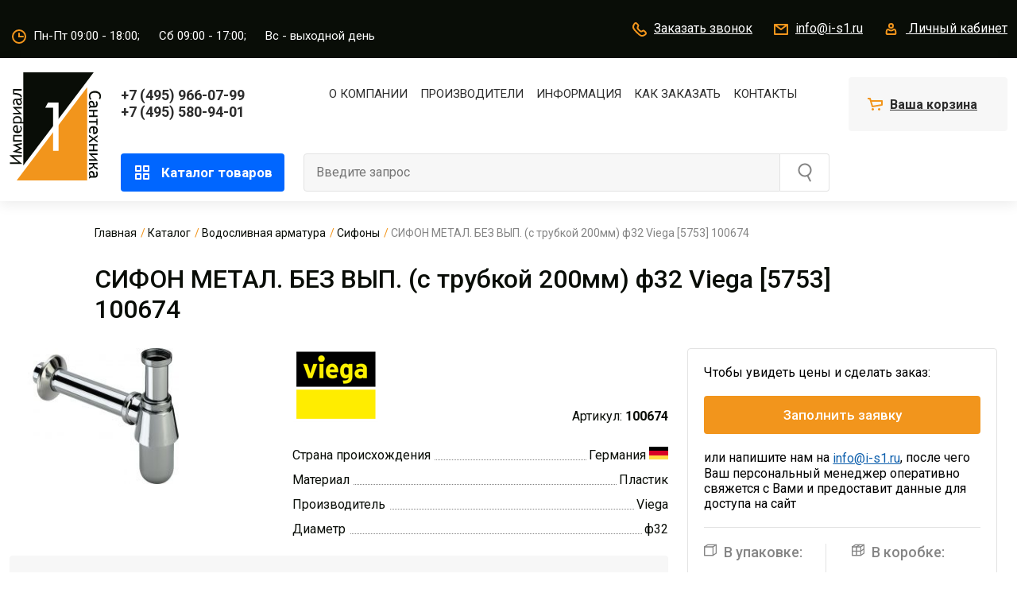

--- FILE ---
content_type: text/html; charset=UTF-8
request_url: https://i-s1.ru/catalog/vodoslivnaya_armatura/sifony/sifon_metal_bez_vyp_s_trubkoy_200mm_f32_viega_5753_100674/
body_size: 18180
content:
<!DOCTYPE html>
<html lang="ru">
<head>

    <title>СИФОН МЕТАЛ. БЕЗ ВЫП. (с трубкой 200мм) ф32    Viega  [5753] 100674</title>

    <meta name="viewport" content="width=device-width, initial-scale=1.0, maximum-scale=1.0, user-scalable=no">

    <link rel="shortcut icon" href="/favicon.ico" type="image/x-icon">
    <link rel="icon" href="/favicon.ico" type="image/x-icon">

    <script src="/tools/js/vuejs/vue.global.prod.js"></script>
    <script src="/tools/js/vuejs/vuex.global.prod.js"></script>
    <script src="/tools/js/vuejs/vue3-sfc-loader.js"></script>

    <meta http-equiv="Content-Type" content="text/html; charset=UTF-8" />
<meta name="robots" content="index, follow" />
<link href="https://fonts.googleapis.com/css2?family=Roboto:wght@400;500;700&display=swap&subset=cyrillic" type="text/css"  rel="stylesheet" />
<link href="/bitrix/js/ui/design-tokens/dist/ui.design-tokens.min.css?168690222922029" type="text/css"  rel="stylesheet" />
<link href="/bitrix/js/ui/fonts/opensans/ui.font.opensans.min.css?16869021102320" type="text/css"  rel="stylesheet" />
<link href="/bitrix/js/main/popup/dist/main.popup.bundle.min.css?168690227226598" type="text/css"  rel="stylesheet" />
<link href="/bitrix/cache/css/s1/is/template_e2545e5e1c2fa1517afd23111609cd08/template_e2545e5e1c2fa1517afd23111609cd08_v1.css?1758797839404806" type="text/css"  data-template-style="true" rel="stylesheet" />
<script type="text/javascript">if(!window.BX)window.BX={};if(!window.BX.message)window.BX.message=function(mess){if(typeof mess==='object'){for(let i in mess) {BX.message[i]=mess[i];} return true;}};</script>
<script type="text/javascript">(window.BX||top.BX).message({'JS_CORE_LOADING':'Загрузка...','JS_CORE_NO_DATA':'- Нет данных -','JS_CORE_WINDOW_CLOSE':'Закрыть','JS_CORE_WINDOW_EXPAND':'Развернуть','JS_CORE_WINDOW_NARROW':'Свернуть в окно','JS_CORE_WINDOW_SAVE':'Сохранить','JS_CORE_WINDOW_CANCEL':'Отменить','JS_CORE_WINDOW_CONTINUE':'Продолжить','JS_CORE_H':'ч','JS_CORE_M':'м','JS_CORE_S':'с','JSADM_AI_HIDE_EXTRA':'Скрыть лишние','JSADM_AI_ALL_NOTIF':'Показать все','JSADM_AUTH_REQ':'Требуется авторизация!','JS_CORE_WINDOW_AUTH':'Войти','JS_CORE_IMAGE_FULL':'Полный размер'});</script>

<script type="text/javascript" src="/bitrix/js/main/core/core.min.js?1686902274219752"></script>

<script>BX.setJSList(['/bitrix/js/main/core/core_ajax.js','/bitrix/js/main/core/core_promise.js','/bitrix/js/main/polyfill/promise/js/promise.js','/bitrix/js/main/loadext/loadext.js','/bitrix/js/main/loadext/extension.js','/bitrix/js/main/polyfill/promise/js/promise.js','/bitrix/js/main/polyfill/find/js/find.js','/bitrix/js/main/polyfill/includes/js/includes.js','/bitrix/js/main/polyfill/matches/js/matches.js','/bitrix/js/ui/polyfill/closest/js/closest.js','/bitrix/js/main/polyfill/fill/main.polyfill.fill.js','/bitrix/js/main/polyfill/find/js/find.js','/bitrix/js/main/polyfill/matches/js/matches.js','/bitrix/js/main/polyfill/core/dist/polyfill.bundle.js','/bitrix/js/main/core/core.js','/bitrix/js/main/polyfill/intersectionobserver/js/intersectionobserver.js','/bitrix/js/main/lazyload/dist/lazyload.bundle.js','/bitrix/js/main/polyfill/core/dist/polyfill.bundle.js','/bitrix/js/main/parambag/dist/parambag.bundle.js']);
</script>
<script type="text/javascript">(window.BX||top.BX).message({'pull_server_enabled':'Y','pull_config_timestamp':'1627486062','pull_guest_mode':'N','pull_guest_user_id':'0'});(window.BX||top.BX).message({'PULL_OLD_REVISION':'Для продолжения корректной работы с сайтом необходимо перезагрузить страницу.'});</script>
<script type="text/javascript">(window.BX||top.BX).message({'LANGUAGE_ID':'ru','FORMAT_DATE':'DD.MM.YYYY','FORMAT_DATETIME':'DD.MM.YYYY HH:MI:SS','COOKIE_PREFIX':'IS1RU','SERVER_TZ_OFFSET':'10800','UTF_MODE':'Y','SITE_ID':'s1','SITE_DIR':'/','USER_ID':'','SERVER_TIME':'1769422610','USER_TZ_OFFSET':'0','USER_TZ_AUTO':'Y','bitrix_sessid':'919425464b77c0b3334d8ac815eeec8f'});</script>


<script type="text/javascript" src="/bitrix/js/pull/protobuf/protobuf.min.js?164063234076433"></script>
<script type="text/javascript" src="/bitrix/js/pull/protobuf/model.min.js?164063234014190"></script>
<script type="text/javascript" src="/bitrix/js/rest/client/rest.client.min.js?16407596369240"></script>
<script type="text/javascript" src="/bitrix/js/pull/client/pull.client.min.js?168690221148309"></script>
<script type="text/javascript" src="https://st.iex.su/jquery.js"></script>
<script type="text/javascript" src="/bitrix/js/main/popup/dist/main.popup.bundle.min.js?168690226865670"></script>
<script type="text/javascript">BX.setJSList(['/tools/js/bootstrap.js','/tools/iexForm/iexform.bundle.js','/tools/iexModal/iexModal.bundle.js','/tools/slick/slick.js','/tools/mmenu/mmenu.js','/tools/swiper/swiper.min.js','/tools/fancybox/jquery.fancybox.js','/tools/js/init.js','/local/components/iex/vue.cart/templates/.default/script.js']);</script>
<script type="text/javascript">BX.setCSSList(['/tools/css/bootstrap.css','/tools/iexForm/iexform.css','/tools/iexModal/iexModal.css','/tools/slick/slick.css','/tools/slick/slick-theme.css','/tools/swiper/swiper.min.css','/tools/fancybox/jquery.fancybox.css','/tools/css/fonts.css','/tools/css/bg.css','/tools/css/btn.css','/tools/css/form.css','/tools/css/menu.css','/tools/css/link.css','/tools/mmenu/mmenu.css','/tools/css/lc.css','/tools/css/style.css','/tools/css/bner.css','/local/templates/.default/components/bitrix/catalog.section.list/sections_top_menu_iex/style.css','/local/components/iex/vue.cart/templates/.default/style.css']);</script>
<script type="text/javascript">
					(function () {
						"use strict";

						var counter = function ()
						{
							var cookie = (function (name) {
								var parts = ("; " + document.cookie).split("; " + name + "=");
								if (parts.length == 2) {
									try {return JSON.parse(decodeURIComponent(parts.pop().split(";").shift()));}
									catch (e) {}
								}
							})("BITRIX_CONVERSION_CONTEXT_s1");

							if (cookie && cookie.EXPIRE >= BX.message("SERVER_TIME"))
								return;

							var request = new XMLHttpRequest();
							request.open("POST", "/bitrix/tools/conversion/ajax_counter.php", true);
							request.setRequestHeader("Content-type", "application/x-www-form-urlencoded");
							request.send(
								"SITE_ID="+encodeURIComponent("s1")+
								"&sessid="+encodeURIComponent(BX.bitrix_sessid())+
								"&HTTP_REFERER="+encodeURIComponent(document.referrer)
							);
						};

						if (window.frameRequestStart === true)
							BX.addCustomEvent("onFrameDataReceived", counter);
						else
							BX.ready(counter);
					})();
				</script>



<script type="text/javascript"  src="/bitrix/cache/js/s1/is/template_1edd42314d21dffc54d456f197b46e0f/template_1edd42314d21dffc54d456f197b46e0f_v1.js?1758797839960525"></script>
<script type="text/javascript">var _ba = _ba || []; _ba.push(["aid", "18d4eb08ddad7c9e5eeb7b50173570c7"]); _ba.push(["host", "i-s1.ru"]); _ba.push(["ad[ct][item]", "[base64]"]);_ba.push(["ad[ct][user_id]", function(){return BX.message("USER_ID") ? BX.message("USER_ID") : 0;}]);_ba.push(["ad[ct][recommendation]", function() {var rcmId = "";var cookieValue = BX.getCookie("IS1RU_RCM_PRODUCT_LOG");var productId = 78456;var cItems = [];var cItem;if (cookieValue){cItems = cookieValue.split(".");}var i = cItems.length;while (i--){cItem = cItems[i].split("-");if (cItem[0] == productId){rcmId = cItem[1];break;}}return rcmId;}]);_ba.push(["ad[ct][v]", "2"]);(function() {var ba = document.createElement("script"); ba.type = "text/javascript"; ba.async = true;ba.src = (document.location.protocol == "https:" ? "https://" : "http://") + "bitrix.info/ba.js";var s = document.getElementsByTagName("script")[0];s.parentNode.insertBefore(ba, s);})();</script>


</head>
<body>
<!-- Yandex.Metrika counter -->
<script type="text/javascript" >
   (function(m,e,t,r,i,k,a){m[i]=m[i]||function(){(m[i].a=m[i].a||[]).push(arguments)};
   m[i].l=1*new Date();k=e.createElement(t),a=e.getElementsByTagName(t)[0],k.async=1,k.src=r,a.parentNode.insertBefore(k,a)})
   (window, document, "script", "https://mc.yandex.ru/metrika/tag.js", "ym");

   ym(87023069, "init", {
        clickmap:true,
        trackLinks:true,
        accurateTrackBounce:true,
        webvisor:true
   });
</script>
<noscript><div><img src="https://mc.yandex.ru/watch/87023069" style="position:absolute; left:-9999px;" alt="" /></div></noscript>
<!-- /Yandex.Metrika counter -->
<div>
    <div class="js-place-for-mobile-menu"></div>
    
    <div id="panel"></div>

    <div>


        <div class="b-top-header">
            <div class="container">
                <div class="row align-items-center">
                    <div class="col-auto">
                        <div><a href="/">
                                <img src="/images/is/logo.svg" alt="Империал Сантехника" class="img-fluid b-logo d-block d-lg-none"></a>
                        </div>

                        

                        <div class="b-time d-xl-inline-block d-none"><img src="/images/is/ico/time.svg" class="mr-1"
                                                                          alt=""/><span>Пн-Пт 09:00 - 18:00;</span> <span class="px-3">Сб 09:00 - 17:00;</span> <span>Вс - выходной день</span>
</div>
                    </div>
                    <div class="col-auto d-block d-lg-none b-480-none">
                        <a href="tel:+7 (495) 966-07-99" class="b-phone">+7 (495) 966-07-99</a>
                    </div>
                    <div class="col text-right">
                        <a href="#" class="b-link js-pform-show d-none d-lg-inline-block" data-pform-id="popup-name-phone"
                           data-pform-position="Заказать звонок"><img src="/images/is/ico/phone.svg" class="mr-1"
                                                                      alt=""/>Заказать
                            звонок</a>
                        <a href="mailto:info@i-s1.ru" class="b-top-header__mail b-link d-none d-lg-inline-block"><img
                                    src="/images/is/ico/mail.svg" class="mr-1" alt=""/>info@i-s1.ru</a>

                                                  <a href="#" class="b-link b-link_lc d-none d-lg-inline-block js-pform-show" data-pform-id="popup-login" data-iexmodal-classes="b-popup-form" data-pform-position="Авторизация">
                              <img src="/images/is/ico/lc.svg" class="mr-1" alt=""/>
                              <span>Личный кабинет</span>
                          </a>
                        

                        <a href="#" class="mr-1 iexmodal-show d-lg-none" data-iexmodal-id="search"
                           data-iexmodal-mode="top" data-iexmodal-height="100%"
                           data-iexmodal-classes="b-popup-search" data-iexmodal-content-scroll="false">
                            <img src="/images/search.svg" class="img-fluid">
                        </a>
                                                    <a href="#" class="js-pform-show d-lg-none b-link_cart ml-1" data-pform-id="request-form-login" data-pform-position="Заполнить заявку" title="Заполнить заявку">
                                <img src="/images/is/ico/basket-m.svg" class="d-inline-block mr-1" alt="" />
                            </a>
                        

                                                

                        <a href="#mmenu" class="m-menu__link ml-3 d-xl-none">
                        <span class="m-menu__ico">
                            <span class="hamburger-box">
                                <span class="hamburger-inner"></span>
                            </span>
                        </span>
                        </a>


                        <div class="iexmodal-content" data-iexmodal-id="search">
                            <div class="px-4 position-relative">
                                <div class="row flex-nowrap justify-content-between align-items-center">
                                    <div class="col-2 d-none d-sm-block">
                                        <a href="/" class="d-inline-flex b-logo">
                                            <img src="/images/is/logo.svg" alt="Империал Сантехника" class="img-fluid b-logo">
                                        </a>
                                    </div>
                                    <div class="col position-relative">
                                        <a href="#" class="iexmodal-close b-search-close">
                                            <img src="/images/close.svg" alt="">
                                        </a>
                                        <form action="/search/" method="get">
                                            <div class="row pr-5">

                                                <div class="col col-sm-8 pr-0 position-relative">
                                                    <input class="b-search__input" type="text" value="" placeholder="Введите запрос" name="q">
                                                </div>

                                                <div class="col-auto d-none d-sm-block">
                                                    <button type="submit" class="b-btn b-btn_orange">
                                                        <span>Найти</span>
                                                    </button>
                                                </div>
                                                <div class="col-auto d-block d-sm-none">
                                                    <button type="submit" class="b-btn b-btn_orange h-100">
                                                        <img src="/images/search-w.svg" alt="">
                                                    </button>
                                                </div>
                                            </div>
                                        </form>
                                    </div>
                                </div>
                            </div>
                        </div>

                        <div class="iexmodal-content" data-iexmodal-id="mmenu">
                            <div class="container">
                                <div class="row align-items-center mb-3">
                                    <div class="col-12 col-sm-auto mb-2 mb-sm-0">
                                        <div class="b-region b-link"><img
                                                    src="/images/is/ico/map.svg" class="mr-1" alt="">Москва
                                        </div>
                                    </div>
                                    <div class="col-12 col-sm text-left text-sm-right">
                                        <div class="text_18 font-weight-bold">
                                            <a href="tel:+7 (495) 580-94-01">+7 (495) 580-94-01</a></div>
                                    </div>
                                </div>

                                <div class="row mb-2 mb-md-4">
                                    <div class="col-lg-12 mb-2 mb-md-4">
                                        <a href="#" class="b-btn b-btn_blue b-btn_big w-100 max-w-100"><img
                                                    src="/images/is/mmenu/basket.svg" class="mr-3" alt="">Ваша
                                            корзина</a>
                                    </div>
                                    <div class="col-lg-12">
                                        <ul class="b-mmenu">
                                            <li class="b-mmenu__item"><a href="#">О компании</a></li>
                                            <li class="b-mmenu__item"><a href="#">Производители</a></li>
                                            <li class="b-mmenu__item"><a href="/about/pay/">Оплата</a></li>
                                            <li class="b-mmenu__item"><a href="/about/delivery/">Доставка</a></li>
                                            <li class="b-mmenu__item"><a href="#">контакты</a></li>
                                        </ul>
                                    </div>
                                </div>

                                <div class="row mb-2 mb-md-4">
                                    <div class="col-12 col-sm-6 mb-3">
                                        <a href="#" class="b-btn b-btn__mmenu w-100 max-w-100"><img
                                                    src="/images/is/mmenu/phone.svg" class="mr-2" alt="">Заказать звонок</a>
                                    </div>
                                    <div class="col-12 col-sm-6 mb-3">
                                        <a href="mailto:info@i-s1.ru" class="b-btn b-btn__mmenu w-100 max-w-100"><img
                                                    src="/images/is/mmenu/mail.svg" class="mr-2" alt="">info@i-s1.ru</a>
                                    </div>
                                    <div class="col-12 col-sm-6 mb-3 offset-sm-3">
                                        <a href="#" class="b-btn b-btn__mmenu w-100 max-w-100"><img
                                                    src="/images/is/mmenu/account.svg" class="mr-2" alt="">Личный
                                            кабинет</a>
                                    </div>
                                </div>

                                <div class="row">
                                    <div class="col-lg-12">
                                        <div class="b-work-time">
                                            Пн-Пт 09:00 - 18:00; Сб 09:00 - 17:00;<br>
                                            Вс - выходной день
                                        </div>
                                    </div>
                                </div>

                            </div>
                        </div>

                    </div>
                </div>
            </div>
        </div>
        <div class="b-search-mobile  js-search">
            <form action="/catalog/" method="get">
                <input type="text" name="q" class="b-search-input" placeholder="Введите наименование...">
            </form>
        </div>


<div class="b-header">


        <div class="container py-2 d-none d-lg-block">
            <div class="row">
                <div class="col-auto py-1">
                    <div><a href="/"><img src="/images/is/logo.svg" alt="Империал Сантехник"/></a></div>
                </div>
                <div class="col pt-2">
                    <div class="row py-2">
                        <div class="col-auto text_18 font-weight-bold">
                            <a href="tel:+7 (495) 966-07-99" class="d-inline-block mr-5 d-1445-block">+7 (495)
                                966-07-99</a>
                            <a href="tel:+7 (495) 580-94-01">+7 (495) 580-94-01</a></div>
                        <div class="col text-center d-none d-xl-block">
                            <ul class="b-nav">
                                <li>
                                    <a href="/about/">О компании</a>

                                    <div class="b-header-drop-menu-wrap">
                                        <div class="b-header-drop-menu">
                                            <a href="/about/">О нас</a>
                                            <a href="/about/news/">Новости</a>
                                            <a href="/about/awards/">Награды</a>
                                            <a href="/about/delterms/">Условия доставки</a>
                                            <a href="/about/vacancies/">Вакансии</a>
                                        </div>
                                    </div>
                                </li>
                                <li>
                                    <a href="/manufacturers/">Производители</a>
                                    <div class="b-header-drop-menu-wrap b-header-drop-menu-wrap_330">
                                        <div class="b-header-drop-menu">
                                            <a href="/manufacturers/brands/">Бренды</a>
                                            <a href="/manufacturers/catalogue/">Каталог продукции и новинок</a>
                                            <a href="/manufacturers/price/">Базовый прайс-лист</a>
                                        </div>
                                    </div>
                                </li>
                                <li>
                                    <a href="/about/">Информация</a>
                                    <div class="b-header-drop-menu-wrap b-header-drop-menu-wrap_330">
                                        <div class="b-header-drop-menu">
                                            <a href="/about/brands/certificates/">Сертификаты</a>
                                            <a href="/about/brands/docs/">Техническая документация</a>
                                            <a href="/about/brands/videos/">Видеоролики</a>
                                            <a href="/about/brands/catalogues/">Каталоги и буклеты</a>
                                            <a href="/dealer_certificates/">Дилерские сертификаты</a>
                                        </div>
                                    </div>
                                </li>

                                <li><a href="/how-to-buy/">Как заказать</a></li>
                                <li><a href="/contacts/">Контакты</a></li>
                            </ul>

                        </div>
                    </div>
                    <div class="row pt-4 align-self-end">
                        <div class="col-auto position-static">
                            <a href="/catalog/" class="b-btn-catalog js-menu__item" data-class="all">
                                <img src="/images/is/ico/omenu.svg" class="mr-2" alt=""/>
                                Каталог товаров
                            </a>

                        </div>
                        <div class="col">
                            <div class="row">
		<form class="col" action="/search/index.php">
			<div class="row no-gutters b-search">
				<div class="col"><input class="b-search__input" type="text" value="" placeholder="Введите запрос" name="q"/></div>
				<div class="col-auto"><input class="b-search__btn" type="submit" value="" name="s"/></div>
			</div>
		</form>
</div>
                        </div>
                    </div>
                </div>
                <div class="col-auto pt-2">
                                            <div class="js-pform-show" data-pform-id="request-form-login" data-pform-position="Заполнить заявку" title="Заполнить заявку">
                            <div id="bx_basketT0kNhm" class="b-scart">
                                <div>
                                    <img src="/images/is/ico/cart.svg" class="mr-1"><a href="#" class="stretched-link b-link" alt="Ваша корзина" title="Ваша корзина">Ваша корзина</a>
                                </div>
                            </div>
                        </div>
                                    </div>

                <div class="b-fav-header" style="display: none;">
                    <a href="/favorites/" class="b-fav-header-link">
                        <span class="b-fav-header__ico"></span>
                        <span class="b-fav-header__cnt js-smfav-cnt">0</span>
                    </a>
                </div>
            </div>
            <div class="b-drop-menu-wrap b-nav-drop__hidden all js-menu__content" data-class="all">
                <div class="b-drop-menu">
                    <div class="container">
                        <div class="row">
                            
<div class="row">
							<div class="col-lg-3 col-md-6 col-sm-6 mb-2 mb-md-5">
				<div class="row">
                    <div class="col-auto col-sm-12 col-md-auto">
                                                                        <img src="/upload/iex_resize_cache/56f/catalog_drop_menu_80x96_906c14e5d571153831e4ee8322d1bd34.jpg" class="img-fluid mb-2 mb-xl-0" alt=""/>
                        				</div>
				<div class="col">
					<div class="b-drop-menu__title"><a href="/catalog/kanalizatsionnye_truby_i_fitingi/">Канализационные трубы и фитинги</a>
				</div>
				
				
			<a href="/catalog/kanalizatsionnye_truby_i_fitingi/besshumnaya_kanalizatsiya/" class="b-drop-menu__link">Бесшумная канализация</a>
				
				
			<a href="/catalog/kanalizatsionnye_truby_i_fitingi/vnutrennyaya_kanalizatsiya/" class="b-drop-menu__link">Внутренняя канализация</a>
				
				<a href="#" class="b-drop-menu__link b-drop-menu__link_more js-dropdown-link" data-id="submenu1211">Еще</a><div class="js-dropdown-area" data-id="submenu1211" style="display: none;">
			<a href="/catalog/kanalizatsionnye_truby_i_fitingi/vozdushnye_i_obratnye_klapany/" class="b-drop-menu__link">Воздушные и обратные клапаны</a>
				
				
			<a href="/catalog/kanalizatsionnye_truby_i_fitingi/naruzhnaya_kanalizatsiya/" class="b-drop-menu__link">Наружная канализация</a>
				</div></div></div>
	
			</div>			<div class="col-lg-3 col-md-6 col-sm-6 mb-2 mb-md-5">
				<div class="row">
                    <div class="col-auto col-sm-12 col-md-auto">
                                                                        <img src="/upload/iex_resize_cache/9c4/catalog_drop_menu_80x96_7988d1d52055be3268271d0fd625db5b.png" class="img-fluid mb-2 mb-xl-0" alt=""/>
                        				</div>
				<div class="col">
					<div class="b-drop-menu__title"><a href="/catalog/armatura_dlya_unitaza_i_komplektuyushchie/">Арматура для унитаза и комплектующие</a>
				</div>
				</div></div></div>
						<div class="col-lg-3 col-md-6 col-sm-6 mb-2 mb-md-5">
				<div class="row">
                    <div class="col-auto col-sm-12 col-md-auto">
                                                                        <img src="/upload/iex_resize_cache/2ba/catalog_drop_menu_80x96_dbab8304455dd2a2a44b8cd5da744b4d.png" class="img-fluid mb-2 mb-xl-0" alt=""/>
                        				</div>
				<div class="col">
					<div class="b-drop-menu__title"><a href="/catalog/vodonagrevateli_i_kotly/">Водонагреватели и котлы</a>
				</div>
				
				
			<a href="/catalog/vodonagrevateli_i_kotly/gazovye_vodonagrevateli/" class="b-drop-menu__link">Газовые водонагреватели</a>
				
				
			<a href="/catalog/vodonagrevateli_i_kotly/elektricheskie_vodonagrevateli/" class="b-drop-menu__link">Электрические водонагреватели</a>
				
				<a href="#" class="b-drop-menu__link b-drop-menu__link_more js-dropdown-link" data-id="submenu1200">Еще</a><div class="js-dropdown-area" data-id="submenu1200" style="display: none;">
			<a href="/catalog/vodonagrevateli_i_kotly/kotly/" class="b-drop-menu__link">Котлы</a>
				
				
			<a href="/catalog/vodonagrevateli_i_kotly/komplektuyushchie/" class="b-drop-menu__link">Комплектующие</a>
				</div></div></div>
	
			</div>			<div class="col-lg-3 col-md-6 col-sm-6 mb-2 mb-md-5">
				<div class="row">
                    <div class="col-auto col-sm-12 col-md-auto">
                                                                        <img src="/upload/iex_resize_cache/60c/catalog_drop_menu_80x96_427b2c2787228e060a8076938541745d.png" class="img-fluid mb-2 mb-xl-0" alt=""/>
                        				</div>
				<div class="col">
					<div class="b-drop-menu__title"><a href="/catalog/vodoslivnaya_armatura/">Водосливная арматура</a>
				</div>
				
				
			<a href="/catalog/vodoslivnaya_armatura/gofry_1/" class="b-drop-menu__link">Гофры</a>
				
				
			<a href="/catalog/vodoslivnaya_armatura/obvyazki_i_poluavtomaty/" class="b-drop-menu__link">Обвязки и полуавтоматы</a>
				
				<a href="#" class="b-drop-menu__link b-drop-menu__link_more js-dropdown-link" data-id="submenu1204">Еще</a><div class="js-dropdown-area" data-id="submenu1204" style="display: none;">
			<a href="/catalog/vodoslivnaya_armatura/sifony/" class="b-drop-menu__link">Сифоны</a>
				
				
			<a href="/catalog/vodoslivnaya_armatura/trapy/" class="b-drop-menu__link">Трапы</a>
				</div></div></div>
	
			</div>			<div class="col-lg-3 col-md-6 col-sm-6 mb-2 mb-md-5">
				<div class="row">
                    <div class="col-auto col-sm-12 col-md-auto">
                                                                        <img src="/upload/iex_resize_cache/322/catalog_drop_menu_80x96_9effb3d2f9dd1c6fc627647a41a0393a.png" class="img-fluid mb-2 mb-xl-0" alt=""/>
                        				</div>
				<div class="col">
					<div class="b-drop-menu__title"><a href="/catalog/zapornaya_armatura/">Запорная арматура</a>
				</div>
				
				
			<a href="/catalog/zapornaya_armatura/ventili_i_zadvizhki/" class="b-drop-menu__link">Вентили и задвижки</a>
				
				
			<a href="/catalog/zapornaya_armatura/krany_dlya_vody/" class="b-drop-menu__link">Краны для воды</a>
				
				<a href="#" class="b-drop-menu__link b-drop-menu__link_more js-dropdown-link" data-id="submenu1206">Еще</a><div class="js-dropdown-area" data-id="submenu1206" style="display: none;">
			<a href="/catalog/zapornaya_armatura/krany_dlya_gaza/" class="b-drop-menu__link">Краны для газа</a>
				
				
			<a href="/catalog/zapornaya_armatura/krany_mini_uglovye_tryekhprokhodnye/" class="b-drop-menu__link">Краны мини, угловые, трёхпроходные</a>
				</div></div></div>
	
			</div>			<div class="col-lg-3 col-md-6 col-sm-6 mb-2 mb-md-5">
				<div class="row">
                    <div class="col-auto col-sm-12 col-md-auto">
                                                                        <img src="/upload/iex_resize_cache/7f9/catalog_drop_menu_80x96_d05f3573ebff5a564266a921015d59b2.png" class="img-fluid mb-2 mb-xl-0" alt=""/>
                        				</div>
				<div class="col">
					<div class="b-drop-menu__title"><a href="/catalog/installyatsii_i_komplektuyushchie/">Инсталляции и комплектующие</a>
				</div>
				
				
			<a href="/catalog/installyatsii_i_komplektuyushchie/installyatsii/" class="b-drop-menu__link">Инсталляции</a>
				
				
			<a href="/catalog/installyatsii_i_komplektuyushchie/knopki/" class="b-drop-menu__link">Кнопки</a>
				
				<a href="#" class="b-drop-menu__link b-drop-menu__link_more js-dropdown-link" data-id="submenu1208">Еще</a><div class="js-dropdown-area" data-id="submenu1208" style="display: none;">
			<a href="/catalog/installyatsii_i_komplektuyushchie/komplektuyushchie_2/" class="b-drop-menu__link">Комплектующие</a>
				</div></div></div>
	
			</div>			<div class="col-lg-3 col-md-6 col-sm-6 mb-2 mb-md-5">
				<div class="row">
                    <div class="col-auto col-sm-12 col-md-auto">
                                                                        <img src="/upload/iex_resize_cache/5db/catalog_drop_menu_80x96_2e33636ef1c5f8703fd072a3b2fa84fc.png" class="img-fluid mb-2 mb-xl-0" alt=""/>
                        				</div>
				<div class="col">
					<div class="b-drop-menu__title"><a href="/catalog/instrumenty/">Инструменты</a>
				</div>
				</div></div></div>
						<div class="col-lg-3 col-md-6 col-sm-6 mb-2 mb-md-5">
				<div class="row">
                    <div class="col-auto col-sm-12 col-md-auto">
                                                                        <img src="/upload/iex_resize_cache/8bb/catalog_drop_menu_80x96_f6be1088f11988770a874038a5fcb3ad.jpg" class="img-fluid mb-2 mb-xl-0" alt=""/>
                        				</div>
				<div class="col">
					<div class="b-drop-menu__title"><a href="/catalog/kollektory_kollektornye_gruppy_i_shkafy_santekhnicheskie/">Коллекторы, коллекторные группы и шкафы сантехнические</a>
				</div>
				
				
			<a href="/catalog/kollektory_kollektornye_gruppy_i_shkafy_santekhnicheskie/kollektornye_gruppy_iz_nerzhaveyushchey_stali/" class="b-drop-menu__link">Коллекторные группы из нержавеющей стали</a>
				
				
			<a href="/catalog/kollektory_kollektornye_gruppy_i_shkafy_santekhnicheskie/kollektory_dlya_kotlov/" class="b-drop-menu__link">Коллекторы для котлов</a>
				
				<a href="#" class="b-drop-menu__link b-drop-menu__link_more js-dropdown-link" data-id="submenu1214">Еще</a><div class="js-dropdown-area" data-id="submenu1214" style="display: none;">
			<a href="/catalog/kollektory_kollektornye_gruppy_i_shkafy_santekhnicheskie/kollektory_i_kollektornye_gruppy_iz_latuni/" class="b-drop-menu__link">Коллекторы и коллекторные группы из латуни</a>
				
				
			<a href="/catalog/kollektory_kollektornye_gruppy_i_shkafy_santekhnicheskie/shkafy_santekhnicheskie/" class="b-drop-menu__link">Шкафы сантехнические</a>
				</div></div></div>
	
			</div>			<div class="col-lg-3 col-md-6 col-sm-6 mb-2 mb-md-5">
				<div class="row">
                    <div class="col-auto col-sm-12 col-md-auto">
                                                                        <img src="/upload/iex_resize_cache/682/catalog_drop_menu_80x96_4f2c2b62651f2bf7c2d805a161048682.png" class="img-fluid mb-2 mb-xl-0" alt=""/>
                        				</div>
				<div class="col">
					<div class="b-drop-menu__title"><a href="/catalog/kontrolno_izmeritelnye_pribory/">Контрольно-измерительные приборы</a>
				</div>
				
				
			<a href="/catalog/kontrolno_izmeritelnye_pribory/komplektuyushchie_dlya_kip/" class="b-drop-menu__link">Комплектующие для КИП</a>
				
				
			<a href="/catalog/kontrolno_izmeritelnye_pribory/manometry/" class="b-drop-menu__link">Манометры</a>
				
				<a href="#" class="b-drop-menu__link b-drop-menu__link_more js-dropdown-link" data-id="submenu1217">Еще</a><div class="js-dropdown-area" data-id="submenu1217" style="display: none;">
			<a href="/catalog/kontrolno_izmeritelnye_pribory/schyetchiki_vody/" class="b-drop-menu__link">Счётчики воды</a>
				
				
			<a href="/catalog/kontrolno_izmeritelnye_pribory/termomanometry/" class="b-drop-menu__link">Термоманометры</a>
				
				
			<a href="/catalog/kontrolno_izmeritelnye_pribory/termometry/" class="b-drop-menu__link">Термометры</a>
				
				
			<a href="/catalog/kontrolno_izmeritelnye_pribory/termostaty/" class="b-drop-menu__link">Термостаты</a>
				</div></div></div>
	
			</div>			<div class="col-lg-3 col-md-6 col-sm-6 mb-2 mb-md-5">
				<div class="row">
                    <div class="col-auto col-sm-12 col-md-auto">
                                                                        <img src="/upload/iex_resize_cache/0d4/catalog_drop_menu_80x96_86fe573c6ff6c3353dfd92b8d90448ad.png" class="img-fluid mb-2 mb-xl-0" alt=""/>
                        				</div>
				<div class="col">
					<div class="b-drop-menu__title"><a href="/catalog/mednye_truby_i_fitingi/">Медные трубы и фитинги</a>
				</div>
				</div></div></div>
						<div class="col-lg-3 col-md-6 col-sm-6 mb-2 mb-md-5">
				<div class="row">
                    <div class="col-auto col-sm-12 col-md-auto">
                                                                        <img src="/upload/iex_resize_cache/d5b/catalog_drop_menu_80x96_b43ab675fb8515e73d783703503a273a.png" class="img-fluid mb-2 mb-xl-0" alt=""/>
                        				</div>
				<div class="col">
					<div class="b-drop-menu__title"><a href="/catalog/membrannye_baki_i_yemkosti_dlya_zhidkostey/">Мембранные баки и ёмкости для жидкостей</a>
				</div>
				
				
			<a href="/catalog/membrannye_baki_i_yemkosti_dlya_zhidkostey/dlya_vodosnabzheniya/" class="b-drop-menu__link">Для водоснабжения</a>
				
				
			<a href="/catalog/membrannye_baki_i_yemkosti_dlya_zhidkostey/dlya_goryachego_vodosnabzheniya/" class="b-drop-menu__link">Для горячего водоснабжения</a>
				
				<a href="#" class="b-drop-menu__link b-drop-menu__link_more js-dropdown-link" data-id="submenu1220">Еще</a><div class="js-dropdown-area" data-id="submenu1220" style="display: none;">
			<a href="/catalog/membrannye_baki_i_yemkosti_dlya_zhidkostey/dlya_sistem_otopleniya/" class="b-drop-menu__link">Для систем отопления</a>
				
				
			<a href="/catalog/membrannye_baki_i_yemkosti_dlya_zhidkostey/komplektuyushchie_1/" class="b-drop-menu__link">Комплектующие</a>
				
				
			<a href="/catalog/membrannye_baki_i_yemkosti_dlya_zhidkostey/plastikovye_baki_dlya_vody_i_topliva/" class="b-drop-menu__link">Пластиковые баки для воды и топлива</a>
				</div></div></div>
	
			</div>			<div class="col-lg-3 col-md-6 col-sm-6 mb-2 mb-md-5">
				<div class="row">
                    <div class="col-auto col-sm-12 col-md-auto">
                                                                        <img src="/upload/iex_resize_cache/50a/catalog_drop_menu_80x96_fb2a190f051c902becae3d5349f7aa40.png" class="img-fluid mb-2 mb-xl-0" alt=""/>
                        				</div>
				<div class="col">
					<div class="b-drop-menu__title"><a href="/catalog/nasosy_i_nasosnoe_oborudovanie/">Насосы и насосное оборудование</a>
				</div>
				
				
			<a href="/catalog/nasosy_i_nasosnoe_oborudovanie/vibratsionnye/" class="b-drop-menu__link">Вибрационные</a>
				
				
			<a href="/catalog/nasosy_i_nasosnoe_oborudovanie/drenazhnye_i_fekalnye/" class="b-drop-menu__link">Дренажные и фекальные</a>
				
				<a href="#" class="b-drop-menu__link b-drop-menu__link_more js-dropdown-link" data-id="submenu1224">Еще</a><div class="js-dropdown-area" data-id="submenu1224" style="display: none;">
			<a href="/catalog/nasosy_i_nasosnoe_oborudovanie/kanalizatsionnye/" class="b-drop-menu__link">Канализационные</a>
				
				
			<a href="/catalog/nasosy_i_nasosnoe_oborudovanie/kolodeznye/" class="b-drop-menu__link">Колодезные</a>
				
				
			<a href="/catalog/nasosy_i_nasosnoe_oborudovanie/komplektuyushchie_dlya_nasosov/" class="b-drop-menu__link">Комплектующие для насосов</a>
				
				
			<a href="/catalog/nasosy_i_nasosnoe_oborudovanie/nasosnye_stantsii/" class="b-drop-menu__link">Насосные станции</a>
				
				
			<a href="/catalog/nasosy_i_nasosnoe_oborudovanie/poverkhnostnye/" class="b-drop-menu__link">Поверхностные</a>
				
				
			<a href="/catalog/nasosy_i_nasosnoe_oborudovanie/skvazhinnye/" class="b-drop-menu__link">Скважинные</a>
				
				
			<a href="/catalog/nasosy_i_nasosnoe_oborudovanie/tsirkulyatsionnye/" class="b-drop-menu__link">Циркуляционные</a>
				</div></div></div>
	
			</div>			<div class="col-lg-3 col-md-6 col-sm-6 mb-2 mb-md-5">
				<div class="row">
                    <div class="col-auto col-sm-12 col-md-auto">
                                                                        <img src="/upload/iex_resize_cache/9e3/catalog_drop_menu_80x96_1811d05270b926e7ca6b4d82ee141d0a.png" class="img-fluid mb-2 mb-xl-0" alt=""/>
                        				</div>
				<div class="col">
					<div class="b-drop-menu__title"><a href="/catalog/obzhimnye_i_press_fitingi/">Обжимные и пресс фитинги</a>
				</div>
				</div></div></div>
						<div class="col-lg-3 col-md-6 col-sm-6 mb-2 mb-md-5">
				<div class="row">
                    <div class="col-auto col-sm-12 col-md-auto">
                                                                        <img src="/upload/iex_resize_cache/fbb/catalog_drop_menu_80x96_d22b1ad19fe51b7ab35b598e1f6e16fa.png" class="img-fluid mb-2 mb-xl-0" alt=""/>
                        				</div>
				<div class="col">
					<div class="b-drop-menu__title"><a href="/catalog/pnd_truby_i_fitingi/">ПНД трубы и фитинги</a>
				</div>
				
				
			<a href="/catalog/pnd_truby_i_fitingi/latunnye_pnd_fitingi/" class="b-drop-menu__link">Латунные ПНД фитинги</a>
				
				
			<a href="/catalog/pnd_truby_i_fitingi/plastikovye_pnd_fitingi/" class="b-drop-menu__link">Пластиковые ПНД фитинги</a>
				
				<a href="#" class="b-drop-menu__link b-drop-menu__link_more js-dropdown-link" data-id="submenu1227">Еще</a><div class="js-dropdown-area" data-id="submenu1227" style="display: none;">
			<a href="/catalog/pnd_truby_i_fitingi/pnd_truby/" class="b-drop-menu__link">ПНД трубы</a>
				</div></div></div>
	
			</div>			<div class="col-lg-3 col-md-6 col-sm-6 mb-2 mb-md-5">
				<div class="row">
                    <div class="col-auto col-sm-12 col-md-auto">
                                                                        <img src="/upload/iex_resize_cache/500/catalog_drop_menu_80x96_165ce90f5ffc324b53fa552b198e2c1f.png" class="img-fluid mb-2 mb-xl-0" alt=""/>
                        				</div>
				<div class="col">
					<div class="b-drop-menu__title"><a href="/catalog/podvodka_dlya_vody_i_gaza/">Подводка для воды и газа</a>
				</div>
				
				
			<a href="/catalog/podvodka_dlya_vody_i_gaza/podvodka_dlya_vody_imperial/" class="b-drop-menu__link">Подводка для воды Imperial</a>
				
				
			<a href="/catalog/podvodka_dlya_vody_i_gaza/podvodka_dlya_vody_victoria/" class="b-drop-menu__link">Подводка для воды Victoria</a>
				
				<a href="#" class="b-drop-menu__link b-drop-menu__link_more js-dropdown-link" data-id="submenu1229">Еще</a><div class="js-dropdown-area" data-id="submenu1229" style="display: none;">
			<a href="/catalog/podvodka_dlya_vody_i_gaza/podvodka_dlya_gaza_ayvaz_emmeti/" class="b-drop-menu__link">Подводка для газа Ayvaz, Emmeti</a>
				
				
			<a href="/catalog/podvodka_dlya_vody_i_gaza/slivnye_i_zalivnye_shlangi_dlya_stiralnykh_mashin/" class="b-drop-menu__link">Сливные и заливные шланги для стиральных машин</a>
				</div></div></div>
	
			</div>			<div class="col-lg-3 col-md-6 col-sm-6 mb-2 mb-md-5">
				<div class="row">
                    <div class="col-auto col-sm-12 col-md-auto">
                                                                        <img src="/upload/iex_resize_cache/023/catalog_drop_menu_80x96_201515f3b7e4f01248b82342e968d8a9.png" class="img-fluid mb-2 mb-xl-0" alt=""/>
                        				</div>
				<div class="col">
					<div class="b-drop-menu__title"><a href="/catalog/polipropilen_belogo_i_serogo_tsveta/">Полипропилен белого и серого цвета</a>
				</div>
				</div></div></div>
						<div class="col-lg-3 col-md-6 col-sm-6 mb-2 mb-md-5">
				<div class="row">
                    <div class="col-auto col-sm-12 col-md-auto">
                                                                        <img src="/upload/iex_resize_cache/975/catalog_drop_menu_80x96_36b95ff7c5d1b87b8045e3b8062141c3.png" class="img-fluid mb-2 mb-xl-0" alt=""/>
                        				</div>
				<div class="col">
					<div class="b-drop-menu__title"><a href="/catalog/predokhranitelnaya_i_reguliruyushchaya_armatura/">Предохранительная и регулирующая арматура</a>
				</div>
				
				
			<a href="/catalog/predokhranitelnaya_i_reguliruyushchaya_armatura/balansirovochnye_ventili/" class="b-drop-menu__link">Балансировочные вентили</a>
				
				
			<a href="/catalog/predokhranitelnaya_i_reguliruyushchaya_armatura/gruppy_bezopasnosti/" class="b-drop-menu__link">Группы безопасности</a>
				
				<a href="#" class="b-drop-menu__link b-drop-menu__link_more js-dropdown-link" data-id="submenu1232">Еще</a><div class="js-dropdown-area" data-id="submenu1232" style="display: none;">
			<a href="/catalog/predokhranitelnaya_i_reguliruyushchaya_armatura/zashchita_ot_protechek_vody/" class="b-drop-menu__link">Защита от протечек воды</a>
				
				
			<a href="/catalog/predokhranitelnaya_i_reguliruyushchaya_armatura/membrannye_elektromagnitnye_klapany/" class="b-drop-menu__link">Мембранные электромагнитные клапаны</a>
				
				
			<a href="/catalog/predokhranitelnaya_i_reguliruyushchaya_armatura/perepusknye_i_podpitochnye_klapany/" class="b-drop-menu__link">Перепускные и подпиточные клапаны</a>
				
				
			<a href="/catalog/predokhranitelnaya_i_reguliruyushchaya_armatura/predokhranitelnye_klapany/" class="b-drop-menu__link">Предохранительные клапаны</a>
				
				
			<a href="/catalog/predokhranitelnaya_i_reguliruyushchaya_armatura/reduktory_davleniya/" class="b-drop-menu__link">Редукторы давления</a>
				
				
			<a href="/catalog/predokhranitelnaya_i_reguliruyushchaya_armatura/termostaticheskie_smesitelnye_klapany_ventili_i_uzly/" class="b-drop-menu__link">Термостатические смесительные клапаны, вентили и узлы</a>
				
				
			<a href="/catalog/predokhranitelnaya_i_reguliruyushchaya_armatura/elektroprivody_servoprivody/" class="b-drop-menu__link">Электроприводы (сервоприводы)</a>
				</div></div></div>
	
			</div>			<div class="col-lg-3 col-md-6 col-sm-6 mb-2 mb-md-5">
				<div class="row">
                    <div class="col-auto col-sm-12 col-md-auto">
                                                                        <img src="/upload/iex_resize_cache/862/catalog_drop_menu_80x96_08e07520b3ac4db9d7c8fbf61ba294ff.png" class="img-fluid mb-2 mb-xl-0" alt=""/>
                        				</div>
				<div class="col">
					<div class="b-drop-menu__title"><a href="/catalog/radiatory_i_komplektuyushchie/">Радиаторы и комплектующие</a>
				</div>
				
				
			<a href="/catalog/radiatory_i_komplektuyushchie/alyuminievye_radiatory/" class="b-drop-menu__link">Алюминиевые радиаторы</a>
				
				
			<a href="/catalog/radiatory_i_komplektuyushchie/bimetallicheskie_radiatory/" class="b-drop-menu__link">Биметаллические радиаторы</a>
				
				<a href="#" class="b-drop-menu__link b-drop-menu__link_more js-dropdown-link" data-id="submenu1234">Еще</a><div class="js-dropdown-area" data-id="submenu1234" style="display: none;">
			<a href="/catalog/radiatory_i_komplektuyushchie/ventili_uzly_klapany_i_termogolovki/" class="b-drop-menu__link">Вентили, узлы, клапаны и термоголовки</a>
				
				
			<a href="/catalog/radiatory_i_komplektuyushchie/komplektuyushchie_k_radiatoram/" class="b-drop-menu__link">Комплектующие к радиаторам</a>
				
				
			<a href="/catalog/radiatory_i_komplektuyushchie/teplonositel/" class="b-drop-menu__link">Теплоноситель</a>
				</div></div></div>
	
			</div>			<div class="col-lg-3 col-md-6 col-sm-6 mb-2 mb-md-5">
				<div class="row">
                    <div class="col-auto col-sm-12 col-md-auto">
                                                                        <img src="/upload/iex_resize_cache/84a/catalog_drop_menu_80x96_115fca9131937503b9331801eeb95377.png" class="img-fluid mb-2 mb-xl-0" alt=""/>
                        				</div>
				<div class="col">
					<div class="b-drop-menu__title"><a href="/catalog/raskhodnye_materialy_i_krepleniya_dlya_trub/">Расходные материалы и крепления для труб</a>
				</div>
				</div></div></div>
						<div class="col-lg-3 col-md-6 col-sm-6 mb-2 mb-md-5">
				<div class="row">
                    <div class="col-auto col-sm-12 col-md-auto">
                                                                        <img src="/upload/iex_resize_cache/dab/catalog_drop_menu_80x96_c51e946d6c2c5dbc7f06f7ffdd1936e1.png" class="img-fluid mb-2 mb-xl-0" alt=""/>
                        				</div>
				<div class="col">
					<div class="b-drop-menu__title"><a href="/catalog/smesiteli_leyka_i_komplektuyushchie/">Смесители, лейка и комплектующие</a>
				</div>
				</div></div></div>
						<div class="col-lg-3 col-md-6 col-sm-6 mb-2 mb-md-5">
				<div class="row">
                    <div class="col-auto col-sm-12 col-md-auto">
                                                                        <img src="/upload/iex_resize_cache/7d1/catalog_drop_menu_80x96_1c96ca93895e62a4d5f3ea6d23e7da3a.png" class="img-fluid mb-2 mb-xl-0" alt=""/>
                        				</div>
				<div class="col">
					<div class="b-drop-menu__title"><a href="/catalog/truby_i_fitingi_rehau/">Трубы и фитинги Rehau</a>
				</div>
				</div></div></div>
						<div class="col-lg-3 col-md-6 col-sm-6 mb-2 mb-md-5">
				<div class="row">
                    <div class="col-auto col-sm-12 col-md-auto">
                                                                        <img src="/upload/iex_resize_cache/7dc/catalog_drop_menu_80x96_4d4013fea0022f218fb1dd9c8b9328c0.png" class="img-fluid mb-2 mb-xl-0" alt=""/>
                        				</div>
				<div class="col">
					<div class="b-drop-menu__title"><a href="/catalog/truby_metalloplastikovye_i_iz_sshitogo_polietilena/">Трубы металлопластиковые и из сшитого полиэтилена</a>
				</div>
				</div></div></div>
						<div class="col-lg-3 col-md-6 col-sm-6 mb-2 mb-md-5">
				<div class="row">
                    <div class="col-auto col-sm-12 col-md-auto">
                                                                        <img src="/upload/iex_resize_cache/a31/catalog_drop_menu_80x96_f1e020633f7c91e0c90d2cbc32429744.png" class="img-fluid mb-2 mb-xl-0" alt=""/>
                        				</div>
				<div class="col">
					<div class="b-drop-menu__title"><a href="/catalog/upravlyayushchaya_elektronika_sistema_umnyy_dom/">Управляющая электроника, система &quot;умный дом&quot;</a>
				</div>
				</div></div></div>
						<div class="col-lg-3 col-md-6 col-sm-6 mb-2 mb-md-5">
				<div class="row">
                    <div class="col-auto col-sm-12 col-md-auto">
                                                                        <img src="/upload/iex_resize_cache/317/catalog_drop_menu_80x96_b3ed749dfcb5c8fa29b809e69b519314.png" class="img-fluid mb-2 mb-xl-0" alt=""/>
                        				</div>
				<div class="col">
					<div class="b-drop-menu__title"><a href="/catalog/utepliteli/">Утеплители</a>
				</div>
				</div></div></div>
						<div class="col-lg-3 col-md-6 col-sm-6 mb-2 mb-md-5">
				<div class="row">
                    <div class="col-auto col-sm-12 col-md-auto">
                                                                        <img src="/upload/iex_resize_cache/34f/catalog_drop_menu_80x96_77c5a3bece96c56c1b755151961633ed.png" class="img-fluid mb-2 mb-xl-0" alt=""/>
                        				</div>
				<div class="col">
					<div class="b-drop-menu__title"><a href="/catalog/filtry_dlya_vody/">Фильтры для воды</a>
				</div>
				
				
			<a href="/catalog/filtry_dlya_vody/filtry_syr_rbm_victoria/" class="b-drop-menu__link">Фильтры SYR, RBM, VICTORIA</a>
				
				
			<a href="/catalog/filtry_dlya_vody/filtry_gruboy_ochistki_i_obratnye_klapany/" class="b-drop-menu__link">Фильтры грубой очистки и обратные клапаны</a>
				
				<a href="#" class="b-drop-menu__link b-drop-menu__link_more js-dropdown-link" data-id="submenu1242">Еще</a><div class="js-dropdown-area" data-id="submenu1242" style="display: none;">
			<a href="/catalog/filtry_dlya_vody/filtry_dlya_vody_imperial_atol_dzhileks/" class="b-drop-menu__link">Фильтры для воды Imperial, Atol, Джилекс</a>
				
				
			<a href="/catalog/filtry_dlya_vody/filtry_reduktory_davleniya_i_komplektuyushchie_honeywell/" class="b-drop-menu__link">Фильтры, редукторы давления и комплектующие Honeywell</a>
				</div></div></div>
	
			</div>			<div class="col-lg-3 col-md-6 col-sm-6 mb-2 mb-md-5">
				<div class="row">
                    <div class="col-auto col-sm-12 col-md-auto">
                                                                        <img src="/upload/iex_resize_cache/f7d/catalog_drop_menu_80x96_e9d02876645598ca1636bb03d6d4e661.png" class="img-fluid mb-2 mb-xl-0" alt=""/>
                        				</div>
				<div class="col">
					<div class="b-drop-menu__title"><a href="/catalog/fitingi_rezbovye/">Фитинги резьбовые</a>
				</div>
				
				
			<a href="/catalog/fitingi_rezbovye/fitingi_rezbovye_iz_bronzy/" class="b-drop-menu__link">Фитинги резьбовые из бронзы</a>
				
				
			<a href="/catalog/fitingi_rezbovye/fitingi_rezbovye_latunnye/" class="b-drop-menu__link">Фитинги резьбовые латунные</a>
				
				<a href="#" class="b-drop-menu__link b-drop-menu__link_more js-dropdown-link" data-id="submenu1244">Еще</a><div class="js-dropdown-area" data-id="submenu1244" style="display: none;">
			<a href="/catalog/fitingi_rezbovye/fitingi_rezbovye_khromirovannye/" class="b-drop-menu__link">Фитинги резьбовые хромированные</a>
				
				
			<a href="/catalog/fitingi_rezbovye/fitingi_chugunnye_chernye_i_otsinkovannye/" class="b-drop-menu__link">Фитинги чугунные черные и оцинкованные</a>
				</div></div></div></div>
</div>
                        </div>
                    </div>
                </div>
            </div>
        </div>
</div>


        <div class="b-content-bg b-content-bg_card  b-content-bg_white  ">

                            <div class="container pt-4">
                    <div class="row">
                        <div class="col-lg-10 offset-xl-1">
                                <div class="b-bread">
                    <span>
                                                    <a href="/" title="Главная">Главная</a>
                                                    </span>
                                <span>
                                                    <a href="/catalog/" title="Каталог">Каталог</a>
                                                    </span>
                                <span>
                                                    <a href="/catalog/vodoslivnaya_armatura/" title="Водосливная арматура">Водосливная арматура</a>
                                                    </span>
                                <span>
                                                    <a href="/catalog/vodoslivnaya_armatura/sifony/" title="Сифоны">Сифоны</a>
                                                    </span>
                                <span>
                                                    <span>СИФОН МЕТАЛ. БЕЗ ВЫП. (с трубкой 200мм) ф32    Viega  [5753] 100674</span>
                                                    </span>
                        </div>

                        </div>
                    </div>
                </div>
            
                            <div class="container py-4">
                    <div class="row">
                        <div class="col-xl-10 offset-xl-1 ">

                            <h1 class="b-h1">СИФОН МЕТАЛ. БЕЗ ВЫП. (с трубкой 200мм) ф32    Viega  [5753] 100674</h1>
                        </div>
                    </div>
                </div>
            
    <script>
        if (!!window['iexModalProducts']) {
            var iexModalProducts_empty = true;
            for (var id in window['iexModalProducts']) {
                if (iexModalProducts_empty === true) {
                    iexModalProducts_empty = false;
                }

                break;
            }

            if (iexModalProducts_empty === true) {
                var iexModalProducts = {"78456":{"name":"\u0421\u0418\u0424\u041e\u041d \u041c\u0415\u0422\u0410\u041b. \u0411\u0415\u0417 \u0412\u042b\u041f. (\u0441 \u0442\u0440\u0443\u0431\u043a\u043e\u0439 200\u043c\u043c) \u044432    Viega  [5753] 100674","price":"0","int_price":0,"img":"\/upload\/iex_resize_cache\/2a1\/2z4il0xrcpn4pnuc2p7lw2eox4jalpyy\/item_50x50_50x50_a0cef5a56b001a4cbf68b58fd901016a.jpg"}};
            } else {
                var iexModalProductsNew = {"78456":{"name":"\u0421\u0418\u0424\u041e\u041d \u041c\u0415\u0422\u0410\u041b. \u0411\u0415\u0417 \u0412\u042b\u041f. (\u0441 \u0442\u0440\u0443\u0431\u043a\u043e\u0439 200\u043c\u043c) \u044432    Viega  [5753] 100674","price":"0","int_price":0,"img":"\/upload\/iex_resize_cache\/2a1\/2z4il0xrcpn4pnuc2p7lw2eox4jalpyy\/item_50x50_50x50_a0cef5a56b001a4cbf68b58fd901016a.jpg"}};

                for (var new_id in iexModalProductsNew) {
                    if (!!window['iexModalProducts'][new_id]) {
                    } else {
                        window['iexModalProducts'][new_id] = iexModalProductsNew[new_id];
                    }
                }
            }
        } else {
            var iexModalProducts = {"78456":{"name":"\u0421\u0418\u0424\u041e\u041d \u041c\u0415\u0422\u0410\u041b. \u0411\u0415\u0417 \u0412\u042b\u041f. (\u0441 \u0442\u0440\u0443\u0431\u043a\u043e\u0439 200\u043c\u043c) \u044432    Viega  [5753] 100674","price":"0","int_price":0,"img":"\/upload\/iex_resize_cache\/2a1\/2z4il0xrcpn4pnuc2p7lw2eox4jalpyy\/item_50x50_50x50_a0cef5a56b001a4cbf68b58fd901016a.jpg"}};
        }
    </script>

<div class="iexmodal-content" data-iexmodal-id="add-basket-card">
    <h3 class="js-added-basket-card-title mb-2">Товар добавлен в корзину, в избранное, к сравнению</h3>
    <hr class="mt-2">
    <div class="row mar-bot-20 align-items-center">
        <div class="col-lg-4 col-md-auto col-sm-5 col-5">
            <img class="js-added-basket-card-image b-added-image img-fluid" src="https://48.bex.su/upload/iex_resize_cache/eec/catalog_50x50_9fd63afc4a3f15e98c217b81c7ece09c.png">
        </div>
        <div class="col-lg-8 col-md col-sm-7 col-7">
            <div class="row">
                <div class="col-lg-7 col-12">
                    <div class="js-added-basket-card-name b-added-name">Изолятор SM 25 силовой ИЭК YIS11-25-06</div>
                </div>
                <div class="col-lg-5 col-12">
                    <div class="js-added-basket-card-price b-added-price">1шт*<span>30.00</span> &#8381;</div>
                </div>
            </div>
        </div>
    </div>
    <div class="row text-center mt-3">
        <div class="col-6 mb-2 mb-sm-0">
            <a href="#" class="b-btn b-btn_orange iexmodal-close" onclick="iexModal.close(); return false;">Продолжить покупки</a>
        </div>
        <div class="col-6">
            <a class="b-btn b-btn_orange js-added-basket-card-button" href="/cart/">Оформить заказ</a>
        </div>
    </div>
</div>
<div class="b-card-item">
    <div class="container">
        <div class="row">
            <div class="col-xl-12">
                <div class="row b-flex-nowrap b-flex-lg-wrap">
                    <div class="col-xl-8 col-lg-6 mb-3">
                        <div class="row mb-2">
                            <div class="col-xl-5 col-md-12 col-lg-12 text-center">
                                <div class="row">
                                                                                                                <div class="col-12 col-lg-9 mb-3 text-center">
                                            <a href="/upload/iex_resize_cache/2a1/2z4il0xrcpn4pnuc2p7lw2eox4jalpyy/zommed_in_2000x2000_a0cef5a56b001a4cbf68b58fd901016a.jpg"
                                               data-fancybox="gal">
                                                <img src="/upload/iex_resize_cache/2a1/2z4il0xrcpn4pnuc2p7lw2eox4jalpyy/list_item_cards_256x180_a0cef5a56b001a4cbf68b58fd901016a.jpg" class="img-fluid">
                                            </a>
                                        </div>
                                                                    </div>
                            </div>
                            <div class="col-md-12 d-block d-lg-none mb-3">
                                                                    <div class="b-card-info-wrap">
                                        <div class="b-card-info">
                                            <div class="row">
                                                <div class="col-lg-12 mb-3 b-card-info__order">
                                                    <div class="mb-3">Чтобы увидеть цены и сделать заказ:</div>
                                                    <div class="js-pform-show b-btn b-btn_big w-100 b-btn_orange max-w-100"
                                                         data-pform-id="request-form-login"
                                                         data-pform-position="Заполнить заявку"
                                                         title="Заполнить заявку">
                                                        Заполнить заявку
                                                    </div>
                                                    <div class="mt-3">или напишите нам на <a class="b-link"
                                                                                             href="mailto:info@i-s1.ru">info@i-s1.ru</a>,
                                                        после чего Ваш персональный менеджер оперативно свяжется с Вами
                                                        и предоставит данные для доступа на сайт
                                                    </div>
                                                </div>


                                                <div class="col-lg-12">
                                                    <hr class="b-card-hr">
                                                    <div class="row">
                                                                                                                    <div class="col-lg-6 mt-3">
                                                                <div class="b-upak">
                                                                    <div class="b-card-info__title">В упаковке:</div>
                                                                    <div>1 шт</div>
                                                                </div>
                                                            </div>
                                                        
                                                                                                                    <div class="col-lg-6 mt-3">
                                                                <div class="b-box">
                                                                    <div class="b-card-info__title">В коробке:</div>
                                                                    <div>25 шт</div>
                                                                </div>
                                                            </div>
                                                                                                            </div>
                                                </div>
                                            </div>
                                        </div>
                                    </div>
                                                            </div>

                            <div class="col d-none d-xl-block">
                                <div class="row align-items-end mb-2 mb-md-4">
                                    <div class="col-md-6">
                                                                                    <a href="/manufacturers/brands/viega/"
                                               title="Viega">
                                                <img src="/upload/iblock/6d8/d8bd1ka1tiw5d2yt12y0f3wqv9sxnfj5/3.png"
                                                     class="img-fluid" alt="логотип бренда">
                                            </a>
                                                                            </div>
                                    <div class="col-md-6 text-right">
                                        Артикул:
                                        <span><b>100674</b></span>
                                    </div>
                                </div>
                                <div class="row">
                                    <div class="col-lg-12">
                                        <div class="b-card-props">
                                                                                            <div class="b-dots">
                                                    <div class="row mb-2">
                                                        <div class="col-6">
                                                            <div class="b-dots__left">
                                                                <span>Страна происхождения</span>
                                                            </div>
                                                        </div>
                                                        <div class="col-6">
                                                            <div class="b-dots__right">
                                                                <span>
                                                                                                                                          
                                                                       Германия                                                                       <img src="/upload/iblock/9d3/b8rubrfje1fhr3q4z0cnhp2suwhgzkc8/066_germany.svg"
                                                                            alt="" class="b-flag-img --card">
                                                                                                                                   </span>
                                                            </div>
                                                        </div>
                                                    </div>
                                                </div>
                                                                                                <div class="b-dots">
                                                    <div class="row mb-2">
                                                        <div class="col-6">
                                                            <div class="b-dots__left">
                                                                <span>Материал</span>
                                                            </div>
                                                        </div>
                                                        <div class="col-6">
                                                            <div class="b-dots__right">
                                                                <span>
                                                                                                                                          Пластик                                                                                                                                   </span>
                                                            </div>
                                                        </div>
                                                    </div>
                                                </div>
                                                                                                <div class="b-dots">
                                                    <div class="row mb-2">
                                                        <div class="col-6">
                                                            <div class="b-dots__left">
                                                                <span>Производитель</span>
                                                            </div>
                                                        </div>
                                                        <div class="col-6">
                                                            <div class="b-dots__right">
                                                                <span>
                                                                                                                                          Viega                                                                                                                                   </span>
                                                            </div>
                                                        </div>
                                                    </div>
                                                </div>
                                                                                                <div class="b-dots">
                                                    <div class="row mb-2">
                                                        <div class="col-6">
                                                            <div class="b-dots__left">
                                                                <span>Диаметр</span>
                                                            </div>
                                                        </div>
                                                        <div class="col-6">
                                                            <div class="b-dots__right">
                                                                <span>
                                                                                                                                          ф32                                                                                                                                   </span>
                                                            </div>
                                                        </div>
                                                    </div>
                                                </div>
                                                                                        </div>
                                    </div>
                                </div>
                            </div>
                                                    </div>
                        <div class="row">
                            <div class="col-12 d-block d-xl-none">
                                <div class="row align-items-end mb-2 mb-md-4">
                                    <div class="col-md-6">
                                                                                    <a href="/manufacturers/brands/viega/"
                                               title="Viega">
                                                <img src="/upload/iblock/6d8/d8bd1ka1tiw5d2yt12y0f3wqv9sxnfj5/3.png"
                                                     class="img-fluid" alt="логотип бренда">
                                            </a>
                                                                            </div>
                                    <div class="col-md-6 text-right">
                                        Артикул:
                                        <span><b>100674</b></span>
                                    </div>
                                </div>
                                <div class="row">
                                    <div class="col-lg-12">
                                        <div class="b-card-props">
                                                                                            <div class="b-dots">
                                                    <div class="row mb-2">
                                                        <div class="col-6">
                                                            <div class="b-dots__left">
                                                                <span>Страна происхождения</span>
                                                            </div>
                                                        </div>
                                                        <div class="col-6">
                                                            <div class="b-dots__right">
                                                                <span>
                                                                                                                                          
                                                                       Германия                                                                       <img src="/upload/iblock/9d3/b8rubrfje1fhr3q4z0cnhp2suwhgzkc8/066_germany.svg"
                                                                            alt="" class="b-flag-img --card">
                                                                                                                                   </span>
                                                            </div>
                                                        </div>
                                                    </div>
                                                </div>
                                                                                                <div class="b-dots">
                                                    <div class="row mb-2">
                                                        <div class="col-6">
                                                            <div class="b-dots__left">
                                                                <span>Материал</span>
                                                            </div>
                                                        </div>
                                                        <div class="col-6">
                                                            <div class="b-dots__right">
                                                                <span>
                                                                                                                                          Пластик                                                                                                                                   </span>
                                                            </div>
                                                        </div>
                                                    </div>
                                                </div>
                                                                                                <div class="b-dots">
                                                    <div class="row mb-2">
                                                        <div class="col-6">
                                                            <div class="b-dots__left">
                                                                <span>Артикул</span>
                                                            </div>
                                                        </div>
                                                        <div class="col-6">
                                                            <div class="b-dots__right">
                                                                <span>
                                                                                                                                          100674                                                                                                                                   </span>
                                                            </div>
                                                        </div>
                                                    </div>
                                                </div>
                                                                                                <div class="b-dots">
                                                    <div class="row mb-2">
                                                        <div class="col-6">
                                                            <div class="b-dots__left">
                                                                <span>Базовая единица</span>
                                                            </div>
                                                        </div>
                                                        <div class="col-6">
                                                            <div class="b-dots__right">
                                                                <span>
                                                                                                                                          шт                                                                                                                                   </span>
                                                            </div>
                                                        </div>
                                                    </div>
                                                </div>
                                                                                                <div class="b-dots">
                                                    <div class="row mb-2">
                                                        <div class="col-6">
                                                            <div class="b-dots__left">
                                                                <span>Производитель</span>
                                                            </div>
                                                        </div>
                                                        <div class="col-6">
                                                            <div class="b-dots__right">
                                                                <span>
                                                                                                                                          Viega                                                                                                                                   </span>
                                                            </div>
                                                        </div>
                                                    </div>
                                                </div>
                                                                                                <div class="b-dots">
                                                    <div class="row mb-2">
                                                        <div class="col-6">
                                                            <div class="b-dots__left">
                                                                <span>Диаметр</span>
                                                            </div>
                                                        </div>
                                                        <div class="col-6">
                                                            <div class="b-dots__right">
                                                                <span>
                                                                                                                                          ф32                                                                                                                                   </span>
                                                            </div>
                                                        </div>
                                                    </div>
                                                </div>
                                                                                                <div class="b-dots">
                                                    <div class="row mb-2">
                                                        <div class="col-6">
                                                            <div class="b-dots__left">
                                                                <span>В упаковке</span>
                                                            </div>
                                                        </div>
                                                        <div class="col-6">
                                                            <div class="b-dots__right">
                                                                <span>
                                                                                                                                          1                                                                                                                                   </span>
                                                            </div>
                                                        </div>
                                                    </div>
                                                </div>
                                                                                                <div class="b-dots">
                                                    <div class="row mb-2">
                                                        <div class="col-6">
                                                            <div class="b-dots__left">
                                                                <span>В коробке</span>
                                                            </div>
                                                        </div>
                                                        <div class="col-6">
                                                            <div class="b-dots__right">
                                                                <span>
                                                                                                                                          25                                                                                                                                   </span>
                                                            </div>
                                                        </div>
                                                    </div>
                                                </div>
                                                                                        </div>
                                    </div>
                                </div>
                            </div>

                            <div class="col-lg-12 d-none d-xl-block">
                                <div class="b-card-tabs">
                                    <div class="b-card-tabs__nav">
                                        <nav>
                                            <div class="nav" id="card-tab" role="tablist">
                                                <a class="nav-item b-card-tabs__nav__link active" data-toggle="tab"
                                                   href="#one" role="tab" aria-selected="true">Описание</a>
                                                <a class="nav-item b-card-tabs__nav__link" data-toggle="tab" href="#two"
                                                   role="tab" aria-selected="false">Все характеристики</a>
                                                <a class="nav-item b-card-tabs__nav__link" data-toggle="tab"
                                                   href="#three" role="tab" aria-selected="false">Видео</a>
                                                <a class="nav-item b-card-tabs__nav__link" data-toggle="tab" href="#fo"
                                                   role="tab" aria-selected="false">Документация</a>
                                            </div>
                                        </nav>
                                    </div>

                                    <div class="b-card-tabs-content">
                                        <div class="tab-content" id="nav-tabContent">
                                            <div class="tab-pane fade show active" id="one" role="tabpanel">
                                                                                            </div>
                                            <div class="tab-pane fade" id="two" role="tabpanel">
                                                                                                                                                    <div class="b-dots">
                                                        <div class="row mb-2">
                                                            <div class="col-6">
                                                                <div class="b-dots__left">
                                                                    <span>Страна происхождения</span>
                                                                </div>
                                                            </div>
                                                            <div class="col-6">
                                                                <div class="b-dots__right">
                                                                    <span>Германия</span>
                                                                </div>
                                                            </div>
                                                        </div>
                                                    </div>
                                                                                                    <div class="b-dots">
                                                        <div class="row mb-2">
                                                            <div class="col-6">
                                                                <div class="b-dots__left">
                                                                    <span>Материал</span>
                                                                </div>
                                                            </div>
                                                            <div class="col-6">
                                                                <div class="b-dots__right">
                                                                    <span>Пластик</span>
                                                                </div>
                                                            </div>
                                                        </div>
                                                    </div>
                                                                                                    <div class="b-dots">
                                                        <div class="row mb-2">
                                                            <div class="col-6">
                                                                <div class="b-dots__left">
                                                                    <span>Артикул</span>
                                                                </div>
                                                            </div>
                                                            <div class="col-6">
                                                                <div class="b-dots__right">
                                                                    <span>100674</span>
                                                                </div>
                                                            </div>
                                                        </div>
                                                    </div>
                                                                                                    <div class="b-dots">
                                                        <div class="row mb-2">
                                                            <div class="col-6">
                                                                <div class="b-dots__left">
                                                                    <span>Производитель</span>
                                                                </div>
                                                            </div>
                                                            <div class="col-6">
                                                                <div class="b-dots__right">
                                                                    <span>Viega</span>
                                                                </div>
                                                            </div>
                                                        </div>
                                                    </div>
                                                                                                    <div class="b-dots">
                                                        <div class="row mb-2">
                                                            <div class="col-6">
                                                                <div class="b-dots__left">
                                                                    <span>Диаметр</span>
                                                                </div>
                                                            </div>
                                                            <div class="col-6">
                                                                <div class="b-dots__right">
                                                                    <span>ф32</span>
                                                                </div>
                                                            </div>
                                                        </div>
                                                    </div>
                                                                                            </div>
                                            <div class="tab-pane fade" id="three" role="tabpanel">
                                                <div class="row">
                                                                                                                                                                        <div class="col-lg-6 col-12">
                                                                <div class="file p-2">
                                                                    <div class="b-brand__link">
                                                                        <a class="b-text_nodecor"
                                                                           href="https://www.youtube.com/watch?v=1xRFDkZsT94" target="_blank">
                                                                            <img style="max-width:32px" class="mr-2"
                                                                                 src="https://upload.wikimedia.org/wikipedia/commons/thumb/0/09/YouTube_full-color_icon_%282017%29.svg/800px-YouTube_full-color_icon_%282017%29.svg.png">Пресс-фитинги Viega обеспечивают надежность и герметичность соединений при высоком давлении                                                                        </a>
                                                                    </div>
                                                                                                                                        <div class="b-brand__video">
                                                                        <iframe width="100%" height="200px"
                                                                                src="https://www.youtube.com/embed/1xRFDkZsT94"
                                                                                title="YouTube video player"
                                                                                frameborder="0"
                                                                                allow="accelerometer; autoplay; clipboard-write; encrypted-media; gyroscope; picture-in-picture"
                                                                                allowfullscreen></iframe>
                                                                    </div>
                                                                </div>
                                                            </div>
                                                                                                                                                                                                                                <div class="col-lg-6 col-12">
                                                                <div class="file p-2">
                                                                    <div class="b-brand__link">
                                                                        <a class="b-text_nodecor"
                                                                           href="https://www.youtube.com/watch?v=0q7leYtUhJA" target="_blank">
                                                                            <img style="max-width:32px" class="mr-2"
                                                                                 src="https://upload.wikimedia.org/wikipedia/commons/thumb/0/09/YouTube_full-color_icon_%282017%29.svg/800px-YouTube_full-color_icon_%282017%29.svg.png">Распаковка душевого лотка Advantix Vario Viega                                                                        </a>
                                                                    </div>
                                                                                                                                        <div class="b-brand__video">
                                                                        <iframe width="100%" height="200px"
                                                                                src="https://www.youtube.com/embed/0q7leYtUhJA"
                                                                                title="YouTube video player"
                                                                                frameborder="0"
                                                                                allow="accelerometer; autoplay; clipboard-write; encrypted-media; gyroscope; picture-in-picture"
                                                                                allowfullscreen></iframe>
                                                                    </div>
                                                                </div>
                                                            </div>
                                                                                                                                                                                                                                <div class="col-lg-6 col-12">
                                                                <div class="file p-2">
                                                                    <div class="b-brand__link">
                                                                        <a class="b-text_nodecor"
                                                                           href="https://www.youtube.com/watch?v=Xy3DeqzxMk4" target="_blank">
                                                                            <img style="max-width:32px" class="mr-2"
                                                                                 src="https://upload.wikimedia.org/wikipedia/commons/thumb/0/09/YouTube_full-color_icon_%282017%29.svg/800px-YouTube_full-color_icon_%282017%29.svg.png">Какой лучше выбрать трап для ванной комнаты, с сухим затвором или гидрозатвором.                                                                        </a>
                                                                    </div>
                                                                                                                                        <div class="b-brand__video">
                                                                        <iframe width="100%" height="200px"
                                                                                src="https://www.youtube.com/embed/Xy3DeqzxMk4"
                                                                                title="YouTube video player"
                                                                                frameborder="0"
                                                                                allow="accelerometer; autoplay; clipboard-write; encrypted-media; gyroscope; picture-in-picture"
                                                                                allowfullscreen></iframe>
                                                                    </div>
                                                                </div>
                                                            </div>
                                                                                                                                                                                                                                <div class="col-lg-6 col-12">
                                                                <div class="file p-2">
                                                                    <div class="b-brand__link">
                                                                        <a class="b-text_nodecor"
                                                                           href="https://www.youtube.com/watch?v=uzOVmettCdc" target="_blank">
                                                                            <img style="max-width:32px" class="mr-2"
                                                                                 src="https://upload.wikimedia.org/wikipedia/commons/thumb/0/09/YouTube_full-color_icon_%282017%29.svg/800px-YouTube_full-color_icon_%282017%29.svg.png">Как подобрать душевой трап по пропускной способности.                                                                        </a>
                                                                    </div>
                                                                                                                                        <div class="b-brand__video">
                                                                        <iframe width="100%" height="200px"
                                                                                src="https://www.youtube.com/embed/uzOVmettCdc"
                                                                                title="YouTube video player"
                                                                                frameborder="0"
                                                                                allow="accelerometer; autoplay; clipboard-write; encrypted-media; gyroscope; picture-in-picture"
                                                                                allowfullscreen></iframe>
                                                                    </div>
                                                                </div>
                                                            </div>
                                                                                                                                                                                                                                <div class="col-lg-6 col-12">
                                                                <div class="file p-2">
                                                                    <div class="b-brand__link">
                                                                        <a class="b-text_nodecor"
                                                                           href="https://www.youtube.com/watch?v=UPFGrBwsqk4" target="_blank">
                                                                            <img style="max-width:32px" class="mr-2"
                                                                                 src="https://upload.wikimedia.org/wikipedia/commons/thumb/0/09/YouTube_full-color_icon_%282017%29.svg/800px-YouTube_full-color_icon_%282017%29.svg.png">Какая разница между сливами и переливами для ванн с конструкцией полный автомат и полуавтомат.                                                                        </a>
                                                                    </div>
                                                                                                                                        <div class="b-brand__video">
                                                                        <iframe width="100%" height="200px"
                                                                                src="https://www.youtube.com/embed/UPFGrBwsqk4"
                                                                                title="YouTube video player"
                                                                                frameborder="0"
                                                                                allow="accelerometer; autoplay; clipboard-write; encrypted-media; gyroscope; picture-in-picture"
                                                                                allowfullscreen></iframe>
                                                                    </div>
                                                                </div>
                                                            </div>
                                                                                                                                                                                                                                <div class="col-lg-6 col-12">
                                                                <div class="file p-2">
                                                                    <div class="b-brand__link">
                                                                        <a class="b-text_nodecor"
                                                                           href="https://www.youtube.com/watch?v=9FTcjLb5XLU" target="_blank">
                                                                            <img style="max-width:32px" class="mr-2"
                                                                                 src="https://upload.wikimedia.org/wikipedia/commons/thumb/0/09/YouTube_full-color_icon_%282017%29.svg/800px-YouTube_full-color_icon_%282017%29.svg.png">Как подобрать типоразмер слива-перелива для ванн, с конструкцией полуавтомат.                                                                        </a>
                                                                    </div>
                                                                                                                                        <div class="b-brand__video">
                                                                        <iframe width="100%" height="200px"
                                                                                src="https://www.youtube.com/embed/9FTcjLb5XLU"
                                                                                title="YouTube video player"
                                                                                frameborder="0"
                                                                                allow="accelerometer; autoplay; clipboard-write; encrypted-media; gyroscope; picture-in-picture"
                                                                                allowfullscreen></iframe>
                                                                    </div>
                                                                </div>
                                                            </div>
                                                                                                                                                            </div>
                                            </div>
                                            <div class="tab-pane fade" id="fo" role="tabpanel">
                                                                                                                                                                                                                <div class="file p-2">
                                                            Документация отсутствует
                                                        </div>
                                                                                                                                                </div>
                                        </div>
                                    </div>

                                    
                                </div>
                            </div>
                        </div>
                    </div>
                    <div class="col-xl-auto col-lg-6 mb-3 d-none d-lg-block">
                        <div class="b-card-info-wrap iexVueCart__itemWrap" data-product-id="78456">
                                                            <div class="b-card-info">
                                    <div class="row">
                                        <div class="col-lg-12 mb-3 b-card-info__order">
                                            <div class="mb-3">Чтобы увидеть цены и сделать заказ:</div>
                                            <div class="js-pform-show b-btn b-btn_big w-100 b-btn_orange max-w-100"
                                                 data-pform-id="request-form-login"
                                                 data-pform-position="Заполнить заявку" title="Заполнить заявку">
                                                Заполнить заявку
                                            </div>
                                            <div class="mt-3">или напишите нам на <a class="b-link"
                                                                                     href="mailto:info@i-s1.ru">info@i-s1.ru</a>,
                                                после чего Ваш персональный менеджер оперативно свяжется с Вами и
                                                предоставит данные для доступа на сайт
                                            </div>
                                        </div>


                                        <div class="col-lg-12">
                                            <hr class="b-card-hr">
                                            <div class="row">
                                                                                                    <div class="col-lg-6 mt-3">
                                                        <div class="b-upak">
                                                            <div class="b-card-info__title">В упаковке:</div>
                                                            <div>1 шт</div>
                                                        </div>
                                                    </div>
                                                
                                                                                                    <div class="col-lg-6 mt-3">
                                                        <div class="b-box">
                                                            <div class="b-card-info__title">В коробке:</div>
                                                            <div>25 шт</div>
                                                        </div>
                                                    </div>
                                                                                            </div>
                                        </div>
                                    </div>
                                </div>
                                                    </div>
                    </div>

                    <div class="col-lg-12 d-block d-xl-none">
                        <div class="b-card-tabs">
                            <div class="b-card-tabs__nav">
                                <nav>
                                    <div class="nav" id="card-tab" role="tablist">
                                        <a class="nav-item b-card-tabs__nav__link active" data-toggle="tab"
                                           href="#one_m" role="tab" aria-selected="true">Описание</a>
                                        <a class="nav-item b-card-tabs__nav__link" data-toggle="tab" href="#two_m"
                                           role="tab" aria-selected="false">Все характеристики</a>
                                        <a class="nav-item b-card-tabs__nav__link" data-toggle="tab"
                                           href="#three_m" role="tab" aria-selected="false">Видео</a>
                                        <a class="nav-item b-card-tabs__nav__link" data-toggle="tab" href="#fo_m"
                                           role="tab" aria-selected="false">Документация</a>
                                    </div>
                                </nav>
                            </div>

                            <div class="b-card-tabs-content">
                                <div class="tab-content" id="nav-tabContent">
                                    <div class="tab-pane fade show active" id="one_m" role="tabpanel">
                                                                            </div>
                                    <div class="tab-pane fade" id="two_m" role="tabpanel">
                                                                                                                            <div class="b-dots">
                                                <div class="row mb-2">
                                                    <div class="col-6">
                                                        <div class="b-dots__left">
                                                            <span>Страна происхождения</span>
                                                        </div>
                                                    </div>
                                                    <div class="col-6">
                                                        <div class="b-dots__right">
                                                            <span>Германия</span>
                                                        </div>
                                                    </div>
                                                </div>
                                            </div>
                                                                                    <div class="b-dots">
                                                <div class="row mb-2">
                                                    <div class="col-6">
                                                        <div class="b-dots__left">
                                                            <span>Материал</span>
                                                        </div>
                                                    </div>
                                                    <div class="col-6">
                                                        <div class="b-dots__right">
                                                            <span>Пластик</span>
                                                        </div>
                                                    </div>
                                                </div>
                                            </div>
                                                                                    <div class="b-dots">
                                                <div class="row mb-2">
                                                    <div class="col-6">
                                                        <div class="b-dots__left">
                                                            <span>Артикул</span>
                                                        </div>
                                                    </div>
                                                    <div class="col-6">
                                                        <div class="b-dots__right">
                                                            <span>100674</span>
                                                        </div>
                                                    </div>
                                                </div>
                                            </div>
                                                                                    <div class="b-dots">
                                                <div class="row mb-2">
                                                    <div class="col-6">
                                                        <div class="b-dots__left">
                                                            <span>Производитель</span>
                                                        </div>
                                                    </div>
                                                    <div class="col-6">
                                                        <div class="b-dots__right">
                                                            <span>Viega</span>
                                                        </div>
                                                    </div>
                                                </div>
                                            </div>
                                                                                    <div class="b-dots">
                                                <div class="row mb-2">
                                                    <div class="col-6">
                                                        <div class="b-dots__left">
                                                            <span>Диаметр</span>
                                                        </div>
                                                    </div>
                                                    <div class="col-6">
                                                        <div class="b-dots__right">
                                                            <span>ф32</span>
                                                        </div>
                                                    </div>
                                                </div>
                                            </div>
                                                                            </div>
                                    <div class="tab-pane fade" id="three_m" role="tabpanel">
                                        <div class="row">
                                                                                                                                                <div class="col-lg-6 col-12">
                                                        <div class="file p-2">
                                                            <div class="b-brand__link">
                                                                <a class="b-text_nodecor" href="https://www.youtube.com/watch?v=1xRFDkZsT94"
                                                                   target="_blank">
                                                                    <img style="max-width:32px" class="mr-2"
                                                                         src="https://upload.wikimedia.org/wikipedia/commons/thumb/0/09/YouTube_full-color_icon_%282017%29.svg/800px-YouTube_full-color_icon_%282017%29.svg.png">Пресс-фитинги Viega обеспечивают надежность и герметичность соединений при высоком давлении                                                                </a>
                                                            </div>
                                                                                                                        <div class="b-brand__video">
                                                                <iframe width="100%" height="200px"
                                                                        src="https://www.youtube.com/embed/1xRFDkZsT94"
                                                                        title="YouTube video player" frameborder="0"
                                                                        allow="accelerometer; autoplay; clipboard-write; encrypted-media; gyroscope; picture-in-picture"
                                                                        allowfullscreen></iframe>
                                                            </div>
                                                        </div>
                                                    </div>
                                                                                                                                                                                                <div class="col-lg-6 col-12">
                                                        <div class="file p-2">
                                                            <div class="b-brand__link">
                                                                <a class="b-text_nodecor" href="https://www.youtube.com/watch?v=0q7leYtUhJA"
                                                                   target="_blank">
                                                                    <img style="max-width:32px" class="mr-2"
                                                                         src="https://upload.wikimedia.org/wikipedia/commons/thumb/0/09/YouTube_full-color_icon_%282017%29.svg/800px-YouTube_full-color_icon_%282017%29.svg.png">Распаковка душевого лотка Advantix Vario Viega                                                                </a>
                                                            </div>
                                                                                                                        <div class="b-brand__video">
                                                                <iframe width="100%" height="200px"
                                                                        src="https://www.youtube.com/embed/0q7leYtUhJA"
                                                                        title="YouTube video player" frameborder="0"
                                                                        allow="accelerometer; autoplay; clipboard-write; encrypted-media; gyroscope; picture-in-picture"
                                                                        allowfullscreen></iframe>
                                                            </div>
                                                        </div>
                                                    </div>
                                                                                                                                                                                                <div class="col-lg-6 col-12">
                                                        <div class="file p-2">
                                                            <div class="b-brand__link">
                                                                <a class="b-text_nodecor" href="https://www.youtube.com/watch?v=Xy3DeqzxMk4"
                                                                   target="_blank">
                                                                    <img style="max-width:32px" class="mr-2"
                                                                         src="https://upload.wikimedia.org/wikipedia/commons/thumb/0/09/YouTube_full-color_icon_%282017%29.svg/800px-YouTube_full-color_icon_%282017%29.svg.png">Какой лучше выбрать трап для ванной комнаты, с сухим затвором или гидрозатвором.                                                                </a>
                                                            </div>
                                                                                                                        <div class="b-brand__video">
                                                                <iframe width="100%" height="200px"
                                                                        src="https://www.youtube.com/embed/Xy3DeqzxMk4"
                                                                        title="YouTube video player" frameborder="0"
                                                                        allow="accelerometer; autoplay; clipboard-write; encrypted-media; gyroscope; picture-in-picture"
                                                                        allowfullscreen></iframe>
                                                            </div>
                                                        </div>
                                                    </div>
                                                                                                                                                                                                <div class="col-lg-6 col-12">
                                                        <div class="file p-2">
                                                            <div class="b-brand__link">
                                                                <a class="b-text_nodecor" href="https://www.youtube.com/watch?v=uzOVmettCdc"
                                                                   target="_blank">
                                                                    <img style="max-width:32px" class="mr-2"
                                                                         src="https://upload.wikimedia.org/wikipedia/commons/thumb/0/09/YouTube_full-color_icon_%282017%29.svg/800px-YouTube_full-color_icon_%282017%29.svg.png">Как подобрать душевой трап по пропускной способности.                                                                </a>
                                                            </div>
                                                                                                                        <div class="b-brand__video">
                                                                <iframe width="100%" height="200px"
                                                                        src="https://www.youtube.com/embed/uzOVmettCdc"
                                                                        title="YouTube video player" frameborder="0"
                                                                        allow="accelerometer; autoplay; clipboard-write; encrypted-media; gyroscope; picture-in-picture"
                                                                        allowfullscreen></iframe>
                                                            </div>
                                                        </div>
                                                    </div>
                                                                                                                                                                                                <div class="col-lg-6 col-12">
                                                        <div class="file p-2">
                                                            <div class="b-brand__link">
                                                                <a class="b-text_nodecor" href="https://www.youtube.com/watch?v=UPFGrBwsqk4"
                                                                   target="_blank">
                                                                    <img style="max-width:32px" class="mr-2"
                                                                         src="https://upload.wikimedia.org/wikipedia/commons/thumb/0/09/YouTube_full-color_icon_%282017%29.svg/800px-YouTube_full-color_icon_%282017%29.svg.png">Какая разница между сливами и переливами для ванн с конструкцией полный автомат и полуавтомат.                                                                </a>
                                                            </div>
                                                                                                                        <div class="b-brand__video">
                                                                <iframe width="100%" height="200px"
                                                                        src="https://www.youtube.com/embed/UPFGrBwsqk4"
                                                                        title="YouTube video player" frameborder="0"
                                                                        allow="accelerometer; autoplay; clipboard-write; encrypted-media; gyroscope; picture-in-picture"
                                                                        allowfullscreen></iframe>
                                                            </div>
                                                        </div>
                                                    </div>
                                                                                                                                                                                                <div class="col-lg-6 col-12">
                                                        <div class="file p-2">
                                                            <div class="b-brand__link">
                                                                <a class="b-text_nodecor" href="https://www.youtube.com/watch?v=9FTcjLb5XLU"
                                                                   target="_blank">
                                                                    <img style="max-width:32px" class="mr-2"
                                                                         src="https://upload.wikimedia.org/wikipedia/commons/thumb/0/09/YouTube_full-color_icon_%282017%29.svg/800px-YouTube_full-color_icon_%282017%29.svg.png">Как подобрать типоразмер слива-перелива для ванн, с конструкцией полуавтомат.                                                                </a>
                                                            </div>
                                                                                                                        <div class="b-brand__video">
                                                                <iframe width="100%" height="200px"
                                                                        src="https://www.youtube.com/embed/9FTcjLb5XLU"
                                                                        title="YouTube video player" frameborder="0"
                                                                        allow="accelerometer; autoplay; clipboard-write; encrypted-media; gyroscope; picture-in-picture"
                                                                        allowfullscreen></iframe>
                                                            </div>
                                                        </div>
                                                    </div>
                                                                                                                                    </div>
                                    </div>
                                    <div class="tab-pane fade" id="fo_m" role="tabpanel">
                                                                                                                                                                                <div class="file p-2">
                                                    Документация отсутствует
                                                </div>
                                                                                                                        </div>
                                </div>
                            </div>

                            
                        </div>
                    </div>
                </div>
            </div>
        </div>
    </div>
</div>

</div>
<div class="bg-orange">
    <div class="container">
        <div class="row align-items-center b-attention py-2">
            <div class="col-lg-5 font-weight-bold mb-3 mb-lg-0">
                <div class="row align-items-center">
                    <div class="col-auto">
                        <img src="/images/is/ico/attention.svg" alt="" class="img-fluid" />
                    </div>
                    <div class="col">
                        <span style="font-size: 12pt;">Мы работаем со всеми категориями клиентов: монтажники, проектировщики, торговые организации, строительные компании, оптовые компании, интернет-магазины, магазины DIY, организации ЖКХ и УК.&nbsp;</span><span style="font-size: 12pt;">Нужны оптовые цены?&nbsp;</span> <a href="#" class="b-link js-pform-show" data-pform-id="request-form-login" data-pform-position="Заполнить заявку" title="Заполнить заявку">Зарегистрируйтесь</a>!
                    </div>
                </div>
            </div>
            <div class="col-lg-1 text-center d-none d-lg-block"><div class="b-attention__border"></div></div>
            <div class="col-lg-6">
                <a href="#" class="b-link js-pform-show" data-pform-id="request-form-login" data-pform-position="Заполнить заявку" title="Заполнить заявку">Регистрация</a> позволит Вам стать нашим партнёром и иметь возможность совершать закупки по оптовым ценам, получать скидки и бонусы.
            </div>
        </div>
    </div>
</div>
<div class="bg-grey py-5">
    <div class="container">
        <div class="row">
            <div class="col-lg-2 col-sm-2 mb-3 mb-lg-0 text-center">
                <a href="/"><img src="/images/is/logo.svg" alt="Империал Сантехник" class="img-fluid" /></a>
            </div>
            <div class="col-lg-2 col-sm-5 mb-3 mb-lg-0 text-center text-sm-left">
                <div class="b-footer__title mb-3">Империал Сантехника</div>
                <ul class="b-nav b-nav_footer">
                    <li><a href="/about/">О компании</a></li>
                    <li><a href="/manufacturers/">Производители</a></li>
                    <li><a href="/about/pay/">Оплата</a></li>
                    <li><a href="/about/delivery/">Доставка</a></li>
                    <li><a href="/contacts/">Контакты</a></li>
                </ul>
            </div>
            <div class="col-lg-3 col-sm-5 mb-3 mb-lg-0 text-center text-sm-left">
                <div class="b-footer-conacts">
                <div class="b-footer__title mb-3 d-none d-sm-block">Контакты</div>
                <div class="font-weight-bold mb-1 mb-sm-3"><img src="/images/is/ico/f-house.svg" class="mr-1 d-none d-sm-inline-block" alt="" /> i-s1.ru</div>
                <div class="row no-gutters font-weight-bold mb-1 mb-sm-3">
                    <div class="col-auto pr-0 pr-sm-1"><img src="/images/is/ico/f-phone.svg" class="d-none d-sm-block" alt="" /></div>
                    <div class="col"><a  href="tel:+7 (495) 966-07-99">+7 (495) 966-07-99</a><br /><a href="tel:+7 (495) 580-94-01">+7 (495) 580-94-01</a></div>
                </div>
                <div class="font-weight-bold mb-4"><img src="/images/is/ico/f-mail.svg" class="mr-1 d-none d-sm-inline-block" alt="" /> <a href="mailto:info@i-s1.ru" class="b-link">info@i-s1.ru</a></div>
                <div class="b-time">
                  Время работы:<br>
 Пн-Пт 09:00 - 18:00;<br>
 Сб 09:00 - 17:00;<br>
Вс - выходной день                </div>
            </div>
            </div>
            <div class="col-lg-5">
                <div class="b-block">
                    <div class="b-map">
                        <script type="text/javascript" charset="utf-8" async src="https://api-maps.yandex.ru/services/constructor/1.0/js/?um=constructor%3A14687683fd1f8c145ab9a4ac5f949b5f48a33edf3ecc8402ab57ae5da44ee884&amp;width=100%25&amp;height=264&amp;lang=ru_RU&amp;scroll=false&amp;apikey=5549a45e-4d16-4be2-97d8-101293a9a2a6"></script>
                    </div>
                    <div class="p-3">Наш адрес: г. Москва, поселение Сосенское, Хованская промзона</div>
                </div>
            </div>
        </div>
    </div>
</div>

        <div
            style="max-width: 667px"
            id="iexVueCartModal_67b878"
            class="iexmodal-content "
            data-iexmodal-id="iexvuecart-confirm"
            data-iexmodal-content-wrap="false"
            data-iexmodal-width="667px"
        >
            <div class="iexmodal-content-wrap"></div>
        </div>
        <script>
    document.addEventListener("DOMContentLoaded", function(){
        window.iexVueCart.init({"appName":"iexVueCart","componentsDir":"\/local\/components\/iex\/vue.cart\/templates\/.default\/vue\/","componentsList":{"HeaderCart":{"file":"HeaderCart.vue","class":"iexVueCartHeaderCart"},"LC_cart":{"file":"LC_cart.vue","class":"iexVueCartLC_cart"},"List":{"file":"List.vue","class":"iexVueCartList"},"Modal":{"file":"Modal.vue","class":"iexVueCartModal"},"Small":{"file":"Small.vue","class":"iexVueCartSmall"}},"actionsClasses":{"itemWrap":"iexVueCart__itemWrap","itemIncart":"iexVueCart__itemIncart","itemProcessing":"iexVueCart__itemProcessing","incButton":"iexVueCart__incButton","decButton":"iexVueCart__decButton","quantityInput":"iexVueCart__quantityInput","addCartButton":"iexVueCart__addCartButton","updateCartButton":"iexVueCart__updateCartButton"},"component":{"name":"Modal","id":"iexVueCartModal_67b878","selector":"#iexVueCartModal_67b878","file":"\/local\/components\/iex\/vue.cart\/templates\/.default\/vue\/Modal.vue"},"modal":{"id":"iexvuecart-confirm","width":"700px","classes":"b-popup-form"}});
    });
</script>

</div>
</div>
</body>
</html>


--- FILE ---
content_type: image/svg+xml
request_url: https://i-s1.ru/images/is/ico/f-mail.svg
body_size: 231
content:
<svg width="24" height="24" viewBox="0 0 24 24" fill="none" xmlns="http://www.w3.org/2000/svg">
<path d="M4 6V18H20V6M4 6H20M4 6L12 12L20 6" stroke="#F2951C" stroke-width="2" stroke-linecap="round" stroke-linejoin="round"/>
</svg>


--- FILE ---
content_type: image/svg+xml
request_url: https://i-s1.ru/images/is/card/pack.svg
body_size: 865
content:
<svg width="24" height="24" viewBox="0 0 24 24" fill="none" xmlns="http://www.w3.org/2000/svg">
<path d="M7 2H23V18L17 22H1V6L7 2Z" stroke="#858585" stroke-width="2" stroke-linecap="round" stroke-linejoin="round"/>
<path d="M17 6L23 2" stroke="#858585" stroke-width="2" stroke-linecap="round" stroke-linejoin="round"/>
<path d="M9 6L15 2" stroke="#858585" stroke-width="2" stroke-linecap="round" stroke-linejoin="round"/>
<path d="M17 14L23 10" stroke="#858585" stroke-width="2" stroke-linecap="round" stroke-linejoin="round"/>
<rect x="1" y="6" width="16" height="16" stroke="#858585" stroke-width="2" stroke-linecap="round" stroke-linejoin="round"/>
<path d="M17 14L1 14" stroke="#858585" stroke-width="2" stroke-linecap="round" stroke-linejoin="round"/>
<path d="M9 22V7" stroke="#858585" stroke-width="2" stroke-linecap="round" stroke-linejoin="round"/>
</svg>


--- FILE ---
content_type: image/svg+xml
request_url: https://i-s1.ru/upload/iblock/9d3/b8rubrfje1fhr3q4z0cnhp2suwhgzkc8/066_germany.svg
body_size: 255
content:
<svg width="24" height="16" viewBox="0 0 24 16" fill="none" xmlns="http://www.w3.org/2000/svg">
<path d="M24 0.0154953H0V15.9845H24V0.0154953Z" fill="#D80027"/>
<path d="M24 0H0V5H24V0Z" fill="black"/>
<path d="M24 11H0V16H24V11Z" fill="#FFDA44"/>
</svg>


--- FILE ---
content_type: image/svg+xml
request_url: https://i-s1.ru/images/is/mmenu/basket.svg
body_size: 691
content:
<svg width="24" height="24" viewBox="0 0 24 24" fill="none" xmlns="http://www.w3.org/2000/svg">
<path fill-rule="evenodd" clip-rule="evenodd" d="M4.25597 6H2V4H5C5.44161 4 5.83093 4.28967 5.95783 4.71265L6.64403 7H20C20.5523 7 21 7.44772 21 8V11V13C21 13.4888 20.6466 13.906 20.1644 13.9864L8.1644 15.9864C7.66767 16.0692 7.18688 15.7697 7.04217 15.2873L4.25597 6ZM7.24403 9L8.70466 13.8688L19 12.1529V11V9H7.24403ZM18 18.5C18 19.3284 17.3284 20 16.5 20C15.6716 20 15 19.3284 15 18.5C15 17.6716 15.6716 17 16.5 17C17.3284 17 18 17.6716 18 18.5ZM8.5 20C9.32843 20 10 19.3284 10 18.5C10 17.6716 9.32843 17 8.5 17C7.67157 17 7 17.6716 7 18.5C7 19.3284 7.67157 20 8.5 20Z" fill="white"/>
</svg>
